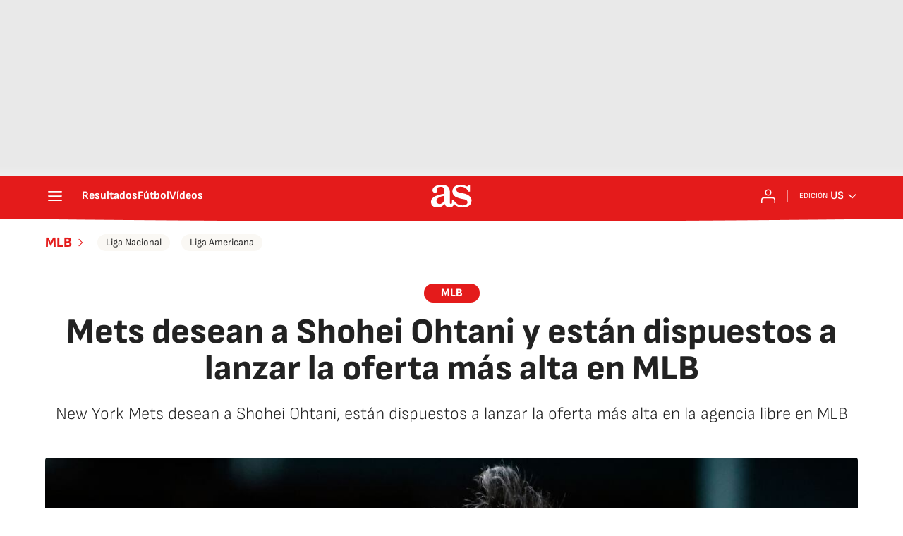

--- FILE ---
content_type: application/x-javascript;charset=utf-8
request_url: https://smetrics.as.com/id?d_visid_ver=5.4.0&d_fieldgroup=A&mcorgid=2387401053DB208C0A490D4C%40AdobeOrg&mid=35308818472233422455803725761761179568&ts=1768965880355
body_size: -37
content:
{"mid":"35308818472233422455803725761761179568"}